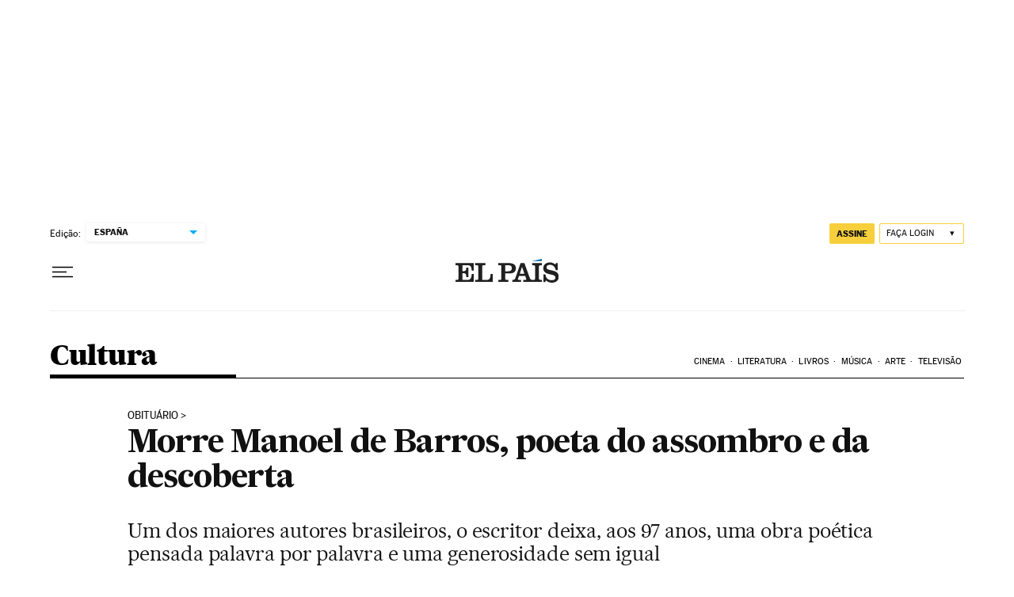

--- FILE ---
content_type: image/svg+xml
request_url: https://static.elpais.com/dist/resources/images/v2/ico-newsletter.svg
body_size: 412
content:
<svg xmlns="http://www.w3.org/2000/svg" width="17" height="10" viewBox="0 0 17 10">
    <g fill="none" fill-rule="evenodd">
        <g fill="#000">
            <g>
                <path d="M1 10h12.464c.552 0 1-.448 1-1V1c0-.552-.448-1-1-1H1C.448 0 0 .448 0 1v8c0 .552.448 1 1 1zM1.306.729h11.853l-5.927 5.44L1.306.73zm8.288 4.27l4.168-3.801v7.604L9.594 5zM.703 1.199L4.872 5 .702 8.802V1.198zm8.36 4.295l4.096 3.78H1.306l4.093-3.78 1.833 1.669 1.832-1.669z" transform="translate(-2 -5) translate(2.5 5) translate(.274)"/>
            </g>
        </g>
    </g>
</svg>


--- FILE ---
content_type: application/javascript; charset=utf-8
request_url: https://fundingchoicesmessages.google.com/f/AGSKWxUbvYYpQzB2PmlL5-tPeM4ioOARWCsSYKbaDaEh-DhgniECl32dT0mxdyO38FNX3dV2C_S-WWAZ_OZYJHZ3ocsiomU3b4k-xB3UAca5XR2M32jKPJi_aB792IFhPdNRLQ89cjUa06OjJqbUCj9HcqGvyuDaSU0kMH3uMGtLXM0wQr9FNyApd8TwMx8a/_/wmads./house-ad./adstorage./160_ad_-content-ad-
body_size: -1294
content:
window['81649a2e-be0f-49a3-8259-9de0c3831ff6'] = true;